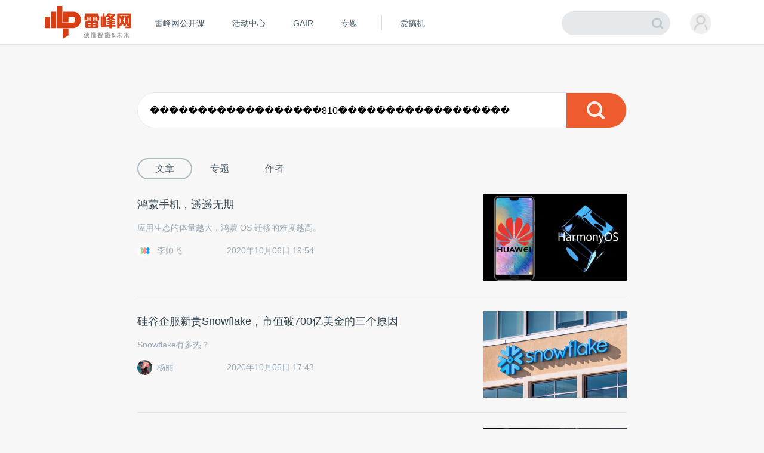

--- FILE ---
content_type: text/html; charset=UTF-8
request_url: https://www.leiphone.com/search?s=%EF%BF%BD%EF%BF%BD%EF%BF%BD%EF%BF%BD%EF%BF%BD%EF%BF%BD%EF%BF%BD%EF%BF%BD%EF%BF%BD%EF%BF%BD%EF%BF%BD%EF%BF%BD%EF%BF%BD%EF%BF%BD%EF%BF%BD%EF%BF%BD%EF%BF%BD%EF%BF%BD810%EF%BF%BD%EF%BF%BD%EF%BF%BD%EF%BF%BD%EF%BF%BD%EF%BF%BD%EF%BF%BD%EF%BF%BD%EF%BF%BD%EF%BF%BD%EF%BF%BD%EF%BF%BD%EF%BF%BD%EF%BF%BD%EF%BF%BD%EF%BF%BD%EF%BF%BD%EF%BF%BD&site=article&page=3
body_size: 13694
content:
<!DOCTYPE HTML>
<html>
<head>
	<meta charset="UTF-8"/>
	<title>������������������810������������������搜索结果 - 雷峰网 第3页</title>
    <meta itemprop="image" content="https://www.leiphone.com/resWeb/images/common/metaLogo.jpg" />
            <link rel="dns-prefetch" href="https://www.leiphone.com">
        <link rel="dns-prefetch" href="https://home.leiphone.com">
        <link rel="dns-prefetch" href="https://m.leiphone.com">
        <link rel="dns-prefetch" href="https://leiphone.com">
        <meta name="baidu-site-verification" content="qBnDqyynv4" />
    	<meta name="google-site-verification" content="4c2S0LRoSpcyGiNmASqakMSa7yVC9C8Jnu-IRNyq5oU" />
    <meta name="viewport" content="width=device-width,initial-scale=1.0,maximum-scale=1.0,user-scalable=1">
    <meta property="qc:admins" content="10002525706451007656375" />
    <link rel="alternate" media="only screen and(max-width: 640px)" href="https://m.leiphone.com" />
            	<meta name="keywords" content="������������������810������������������ ������������������810������������������相关资讯 ������������������810������������������最新信息" />
	<meta name="description" content="������������������810������������������搜索结果 - 雷峰网" />
    <meta name="sogou_site_verification" content="ilkqV8FehD"/>
    <meta name="renderer" content="webkit">
	    <link rel="stylesheet"  type="text/css" href="https://www.leiphone.com/resWeb/css/common/common.css?v=20201026" media="all" />
    <script type="text/javascript">
        window.mobilecheck = function() {

            // var ua=window.navigator.userAgent;
            // if(ua.indexOf('iPhone')>=0||ua.indexOf('iPod')>=0||ua.indexOf('ndroid')>=0){
            //     return true;
            // }

            var check = false;
            (function(a,b){if(/(android|bb\d+|meego).+mobile|avantgo|bada\/|blackberry|blazer|compal|elaine|fennec|hiptop|iemobile|ip(hone|od)|iris|kindle|lge |maemo|midp|mmp|mobile.+firefox|netfront|opera m(ob|in)i|palm( os)?|phone|p(ixi|re)\/|plucker|pocket|psp|series(4|6)0|symbian|treo|up\.(browser|link)|vodafone|wap|windows ce|xda|xiino/i.test(a)||/1207|6310|6590|3gso|4thp|50[1-6]i|770s|802s|a wa|abac|ac(er|oo|s\-)|ai(ko|rn)|al(av|ca|co)|amoi|an(ex|ny|yw)|aptu|ar(ch|go)|as(te|us)|attw|au(di|\-m|r |s )|avan|be(ck|ll|nq)|bi(lb|rd)|bl(ac|az)|br(e|v)w|bumb|bw\-(n|u)|c55\/|capi|ccwa|cdm\-|cell|chtm|cldc|cmd\-|co(mp|nd)|craw|da(it|ll|ng)|dbte|dc\-s|devi|dica|dmob|do(c|p)o|ds(12|\-d)|el(49|ai)|em(l2|ul)|er(ic|k0)|esl8|ez([4-7]0|os|wa|ze)|fetc|fly(\-|_)|g1 u|g560|gene|gf\-5|g\-mo|go(\.w|od)|gr(ad|un)|haie|hcit|hd\-(m|p|t)|hei\-|hi(pt|ta)|hp( i|ip)|hs\-c|ht(c(\-| |_|a|g|p|s|t)|tp)|hu(aw|tc)|i\-(20|go|ma)|i230|iac( |\-|\/)|ibro|idea|ig01|ikom|im1k|inno|ipaq|iris|ja(t|v)a|jbro|jemu|jigs|kddi|keji|kgt( |\/)|klon|kpt |kwc\-|kyo(c|k)|le(no|xi)|lg( g|\/(k|l|u)|50|54|\-[a-w])|libw|lynx|m1\-w|m3ga|m50\/|ma(te|ui|xo)|mc(01|21|ca)|m\-cr|me(rc|ri)|mi(o8|oa|ts)|mmef|mo(01|02|bi|de|do|t(\-| |o|v)|zz)|mt(50|p1|v )|mwbp|mywa|n10[0-2]|n20[2-3]|n30(0|2)|n50(0|2|5)|n7(0(0|1)|10)|ne((c|m)\-|on|tf|wf|wg|wt)|nok(6|i)|nzph|o2im|op(ti|wv)|oran|owg1|p800|pan(a|d|t)|pdxg|pg(13|\-([1-8]|c))|phil|pire|pl(ay|uc)|pn\-2|po(ck|rt|se)|prox|psio|pt\-g|qa\-a|qc(07|12|21|32|60|\-[2-7]|i\-)|qtek|r380|r600|raks|rim9|ro(ve|zo)|s55\/|sa(ge|ma|mm|ms|ny|va)|sc(01|h\-|oo|p\-)|sdk\/|se(c(\-|0|1)|47|mc|nd|ri)|sgh\-|shar|sie(\-|m)|sk\-0|sl(45|id)|sm(al|ar|b3|it|t5)|so(ft|ny)|sp(01|h\-|v\-|v )|sy(01|mb)|t2(18|50)|t6(00|10|18)|ta(gt|lk)|tcl\-|tdg\-|tel(i|m)|tim\-|t\-mo|to(pl|sh)|ts(70|m\-|m3|m5)|tx\-9|up(\.b|g1|si)|utst|v400|v750|veri|vi(rg|te)|vk(40|5[0-3]|\-v)|vm40|voda|vulc|vx(52|53|60|61|70|80|81|83|85|98)|w3c(\-| )|webc|whit|wi(g |nc|nw)|wmlb|wonu|x700|yas\-|your|zeto|zte\-/i.test(a.substr(0,4)))check = true})(navigator.userAgent||navigator.vendor||window.opera);
            return check;
        }
        var check = mobilecheck();
        if(check && (window.location.host == 'www.leiphone.com')){
            window.location.href="//m.leiphone.com" + window.location.pathname + window.location.search;
        }else if(!check && (window.location.host == 'm.leiphone.com')){
            window.location.href="//www.leiphone.com" + window.location.pathname + window.location.search;
        }

        var now = new Date();
        if(now.getFullYear() == 2022 && now.getMonth() == 11 && now.getDate() < 7){
            document.querySelector('html').style.webkitFilter = 'grayscale(1)'
        }
    </script>
    <!--
	<script type='text/javascript'>window.BWEUM||(BWEUM={});BWEUM.info = {"stand":true,"agentType":"browser","agent":"bi-collector.oneapm.com/static/js/bw-send-411.4.5.js","beaconUrl":"bi-collector.oneapm.com/beacon","licenseKey":"fqiyF~7R36YyFnEB","applicationID":2284957};</script><script type="text/javascript" src="//bi-collector.oneapm.com/static/js/bw-loader-411.4.5.js"></script>
	-->
    <script>
                    //百度统计开始
            var _hmt = _hmt || [];
            (function() {
                var hm = document.createElement("script");
                hm.src = "//hm.baidu.com/hm.js?0f7e8686c8fcc36f05ce11b84012d5ee";
                var s = document.getElementsByTagName("script")[0];
                s.parentNode.insertBefore(hm, s);
            })();
            //百度统计结束
        
        var SCRIPT_URL 	= "https://www.leiphone.com/";
		var BASE_URL 	= "https://www.leiphone.com/";
		var HOME_URL 	= "https://home.leiphone.com/";
		var IS_LOGIN 	= "1";
        var LEIPHONE_HOME_URL = USER_CENTER  = "https://home.leiphone.com/";
        var HAITAO_URL  = "https://haitao.leiphone.com";
        var TRYOUT_URL  = "https://tryout.igao7.com/";
        var PRODUCT_URL = "https://product.igao7.com/";
	</script>

	<!--[if IE]>
    <script>
       (function(){var e="abbr, article, aside, audio, canvas, datalist, details, dialog, eventsource, figure, footer, header, hgroup, mark, menu, meter, nav, output, progress, section, time, video".split(', ');var i=e.length;while(i--){document.createElement(e[i])}})()
    </script>
    <![endif]-->

    <!--<script src="/resWeb/js/libs/sea.js"></script>-->
    <script src="https://www.leiphone.com/resWeb/js/libs/jquery-sea.js"></script>
    <script src="https://www.leiphone.com/resCommon/js/yp_tipBoxes/tips.js"></script>
    <script>
        seajs.config({
            map:[
                ['.js','.js?20251010']
            ]
        });
        seajs.use('https://www.leiphone.com/resWeb/js/common/global',function(){
                    });
        document.domain = "leiphone.com";
         // 英鹏账号登录回调
        function yingpengIslogin_callback(){
            seajs.use('https://www.leiphone.com/resWeb/js/common/com_login',function(user) {
              user.init();
            });
        }
    </script>
    </head>
<body>
<!-- 顶栏广告位 -->

<div class="explorer" id="low-explorer">
    <div class="inner">
        <em class="warn ico"></em>
        <span>您正在使用IE低版浏览器，为了您的雷峰网账号安全和更好的产品体验，强烈建议使用更快更安全的浏览器</span>
        <span class="ico exp-ico1"></span>
        <span class="ico exp-ico2"></span>
        <span class="ico exp-ico3"></span>
        <span class="ico exp-ico4"></span>
        <span class="ico exp-ico5"></span>
    </div>
</div>
<!--[if lte IE 8]>
    <script>
       (function(){var e=['abbr', 'article', 'aside', 'audio', 'canvas', 'datalist', 'details', 'dialog', 'eventsource', 'figure', 'footer', 'header', 'hgroup', 'mark', 'menu', 'meter', 'nav', 'output', 'progress', 'section', 'time', 'video'];for(var i = e.length; i--;) document.createElement(e[i])})()

       //低版本浏览器
        document.getElementById("low-explorer").style.display = 'block';

    </script>
<![endif]-->



<!-- header start-->
<header class="yp-header">
    <div class="yp-header-top clr">
        <a class="yp-header-logo" href="https://www.leiphone.com">
            <img src="https://www.leiphone.com/resWeb/images/common/logo-v2.png?v1"  alt="雷峰网">
                        <span></span>
        </a>
        <!-- navi -->

        <div class="yp-header-menu">
            <ul>
                <!-- <li class="first">
                    <a href="https://www.leiphone.com" class="sub_a">首页</a>
                </li> -->
<!--                <li>-->
<!--                    <a href="--><!--?from=leiphonepc"  target="_blank" class="sub_a">AI研习社</a>-->
<!--                </li>-->
                <li>
                    <a href="https://www.leiphone.com/openCourse/list"  target="_blank" class="sub_a">雷峰网公开课</a>
                </li>
                <li>
                    <a href="https://www.leiphone.com/events"  class="sub_a">活动中心</a>
                </li>
                <li>
                    <a href="https://gair.leiphone.com?from=leifengwang2021" target="_blank" class="sub_a">GAIR</a>
                </li>
                <li>
                    <a href="https://www.leiphone.com/specials"  class="sub_a">专题</a>
                </li>
                <!-- <li>
                    <a href="https://www.leiphone.com/specialEdition/list"  target="_blank" class="sub_a">精选</a>
                </li> -->
                <li class="borleft aiB">
                <div class="line"></div>
                    <!-- <a href="https://mooc.yanxishe.com/?f=leiphone"  target="_blank" class="sub_a">AI慕课学院</a> -->
                </li>
                <li class="ej borleft ig">
                    <a href="http://www.igao7.com" target="_blank" class="sub_a">爱搞机</a>
                                    </li>
                <!-- <li  class="ej borleft ig">
                    <a href="https://haitao.leiphone.com" class="sub_a">极客购</a>
                </li> -->
            </ul>

        </div>
        <!-- 用户登录 -->
        <div class="yp-header-user-box">
            <div class="yp-header-user">
                <!-- <input type="hidden" id="is_login_tag_status" value="1"> -->
                <div class="user-main user-haslg">
                    <div class="avatar"><img width="36" height="36" src="https://www.leiphone.com/resWeb/home/images/member/noLogin.jpg" alt=""></div>
                </div>
                <div class="user-link">
                    <ul>
                    </ul>
                </div>
            </div>
        </div>
        <!-- 用户消息 -->
        <!-- <div class="yp-header-message">
            <a href="https://home.leiphone.com/notices" class="bell">
                 <i class="ico"></i>
                 <em class="count"></em>
            </a>
        </div> -->
        <div class="yp-header-search">
           <form method="GET" name="allSearchForm" action="https://www.leiphone.com/search" style="height: 100%;">
                <input type="hidden" name="site" value="">
                <input class="text" type="text" name="s" autocomplete="off" value="">
                <input class="submit" type="submit" value="">
                <input class="submit2" type="submit" value="">
            </form>
        </div>
        <a href="https://www.leiphone.com/search" class="miniSearch"></a>

    </div>
</header>
<!-- header end-->
<nav class="yp-secNav">
    <div class="wrapper">
        <ul>
        <li><a href="https://www.leiphone.com/category/industrynews"  class=" ">业界</a></li>
        <li>
            <a href="https://www.leiphone.com/category/ai"  class=" ">人工智能<em class="arrow"></em> </a>
            <div class="subNav">
                <i></i>
                <a href="https://www.leiphone.com/category/academic">学术</a>
                <a href="https://www.leiphone.com/category/yanxishe">开发者</a>
            </div>
        </li>
        <li>
            <a href="https://www.leiphone.com/category/transportation"  class=" ">智能驾驶</a>
            <!-- <div class="subNav">
                <i></i>
                <a href="https://www.leiphone.com/special/391/201901/5c32f0bca9173.html">新智驾TV</a>
            </div> -->
        </li>
        <li>
            <a href="https://www.leiphone.com/category/digitalindustry" class=" ">数智化<em class="arrow"></em> </a>
            <div class="subNav">
                <i></i>
                <a href="https://www.leiphone.com/category/redigital">零售数智化</a>
                <a href="https://www.leiphone.com/category/findigital">金融数智化</a>
                <a href="https://www.leiphone.com/category/mandigital">工业数智化</a>
                <a href="https://www.leiphone.com/category/medigital">医疗数智化</a>
                <a href="https://www.leiphone.com/category/citydigital">城市数智化</a>
            </div>
        </li>
        <li>
            <a href="https://www.leiphone.com/category/fintech"  class=" ">金融科技<em></em></a>
            <div class="subNav">
                <i></i>
                <a href="https://www.leiphone.com/category/BigTech">科技巨头</a>
                <a href="https://www.leiphone.com/category/bank">银行AI</a>
                <a href="https://www.leiphone.com/category/FinanceCloud">金融云</a>
                <a href="https://www.leiphone.com/category/DataSecurity">风控与安全</a>
            </div>
        </li>
<!--        <li><a href="--><?//= baseUrl()?><!--/category/aihealth"  class="--><!-- ">未来医疗</a></li>-->
        <li>
            <a href="https://www.leiphone.com/category/aihealth"  class=" ">医疗科技<em></em></a>
            <div class="subNav">
                <i></i>
                <a href="https://www.leiphone.com/category/healthai">医疗AI</a>
                <a href="https://www.leiphone.com/category/touzi">投融资</a>
                <a href="https://www.leiphone.com/category/qixie">医疗器械</a>
                <a href="https://www.leiphone.com/category/hulianwangyiliao">互联网医疗</a>
                <a href="https://www.leiphone.com/category/shengwuyiyao">生物医药</a>
                <a href="https://www.leiphone.com/category/jiankangxian">健康险</a>
            </div>
        </li>
        <li>
            <a href="https://www.leiphone.com/category/chips"  class=" ">芯片</a>
            <!-- <div class="subNav">
                <i></i>
                <a href="https://www.leiphone.com/category/materials">材料设备</a>
                <a href="https://www.leiphone.com/category/chipdesign">芯片设计</a>
                <a href="https://www.leiphone.com/category/manufacturing">晶圆代工</a>
                <a href="https://www.leiphone.com/category/packaging">封装测试</a>
            </div> -->
        </li>
        <li><a href="https://www.leiphone.com/category/gbsecurity"  class=" ">政企安全</a></li>
        <li>
            <a href="https://www.leiphone.com/category/smartcity"  class=" ">智慧城市<em></em></a>
            <div class="subNav">
                <i></i>
                <a href="https://www.leiphone.com/category/smartsecurity">智慧安防</a>
                <a href="https://www.leiphone.com/category/smarteducation">智慧教育</a>
                <a href="https://www.leiphone.com/category/smarttransportation">智慧交通</a>
                <a href="https://www.leiphone.com/category/smartcommunity">智慧社区</a>
                <a href="https://www.leiphone.com/category/smartretailing">智慧零售</a>
                <a href="https://www.leiphone.com/category/smartgovernment">智慧政务</a>
                <a href="https://www.leiphone.com/category/proptech">智慧地产</a>
            </div>
        </li>
        <li><a href="https://www.leiphone.com/category/industrycloud"  class=" ">行业云</a></li>
        <li>
            <a href="https://www.leiphone.com/category/IndustrialInternet"  class=" ">工业互联网<em class="arrow"></em> </a>
            <div class="subNav">
                <i></i>
                <a href="https://www.leiphone.com/category/gysoftware">工业软件</a>
                <a href="https://www.leiphone.com/category/gysafety">工业安全</a>
                <a href="https://www.leiphone.com/category/5ggy">5G工业互联网</a>
                <a href="https://www.leiphone.com/category/gypractice">工业转型实践</a>
            </div>
        </li>
        <li>
            <a href="https://www.leiphone.com/category/iot"  class=" ">AIoT<em class="arrow"></em> </a>
            <div class="subNav">
                <i></i>
                <a href="https://www.leiphone.com/category/5G">物联网</a>
                <a href="https://www.leiphone.com/category/arvr">智能硬件</a>
                <a href="https://www.leiphone.com/category/robot">机器人</a>
                <a href="https://www.leiphone.com/category/smarthome">智能家居</a>
            </div>
        </li>
        
        </ul>
    </div>
</nav>

<link rel="stylesheet" type="text/css" href="https://www.leiphone.com/resWeb/css/search/main.css" media="all" />
<!-- 雷峰网搜索结果页 -->
<div class="lphSerch-main clr">
	<div class="main">
		<form method="GET" name="searchActionFrom" action="https://www.leiphone.com/search" >
			<div class="search-box clr">
				<input type='text' name="s" value="������������������810������������������"/>
				<input type="hidden" name="site" value="article">
				<input type='submit' value="" />
			</div>
		</form>
		<div class="list">
                                        <div class="tabs_tit clr">
                    <a href="https://www.leiphone.com/search?s=������������������810������������������&site=article" class="cur">文章</a>
                    <a href="https://www.leiphone.com/search?s=������������������810������������������&site=special" >专题</a>
                    <a href="https://www.leiphone.com/search?s=������������������810������������������&site=author" >作者</a>
                </div>
                                    <!-- 文章列表 -->
                    <ul class="articleList">
                                                    <li>
                                <div class="txt">
                                    <a href="https://www.leiphone.com/category/industrynews/0mBqeYzPV8iVVapq.html" target="_blank" class="headTit">
                                        鸿蒙手机，遥遥无期                                    </a>
                                    <div class="des">
                                        应用生态的体量越大，鸿蒙 OS 迁移的难度越高。                                    </div>
                                    <div class="msg clr">
                                        <a href="https://www.leiphone.com/author/lishuaifei158" target="_blank" class="aut">
                                            <img src="https://www.leiphone.com/uploads/new/avatar/author_avatar/59b7548851d6c_100_100.jpg" alt=""/>李帅飞                                        </a>
                                        <div class="time">2020年10月06日 19:54</div>
                                        <div class="tags">
                                            <em></em>
                                            <a href="https://www.leiphone.com/tag/%E9%B8%BF%E8%92%99" title="鸿蒙"  target="_blank">鸿蒙</a><a href="https://www.leiphone.com/tag/Android" title="Android"  target="_blank">Android</a><a href="https://www.leiphone.com/tag/%E5%BA%94%E7%94%A8%E7%94%9F%E6%80%81" title="应用生态"  target="_blank">应用生态</a><a href="https://www.leiphone.com/tag/%E6%9C%BA%E5%9E%8B%E9%80%82%E9%85%8D" title="机型适配"  target="_blank">机型适配</a><a href="https://www.leiphone.com/tag/Mate40" title="Mate40"  target="_blank">Mate40</a>                                        </div>
                                    </div>
                                </div>
                                <div class="pic">
                                    <a href="https://www.leiphone.com/category/industrynews/0mBqeYzPV8iVVapq.html" target="_blank">
                                        <img src="https://static.leiphone.com/uploads/new/article/pic/202010/5f7c1a6b56eb8.png?imageMogr2/thumbnail/!480x290r/gravity/Center/crop/480x290/quality/90" width="240" height="145" />
                                    </a>
                                </div>
                            </li>
                                                    <li>
                                <div class="txt">
                                    <a href="https://www.leiphone.com/category/CorporateServices/vSiAyE0nMnMMOyac.html" target="_blank" class="headTit">
                                        硅谷企服新贵Snowflake，市值破700亿美金的三个原因                                    </a>
                                    <div class="des">
                                        Snowflake有多热？                                    </div>
                                    <div class="msg clr">
                                        <a href="https://www.leiphone.com/author/yangli718" target="_blank" class="aut">
                                            <img src="https://www.leiphone.com/uploads/new/avatar/author_avatar/5e7b76e30d1e5_100_100.jpg" alt=""/>杨丽                                        </a>
                                        <div class="time">2020年10月05日 17:43</div>
                                        <div class="tags">
                                            <em></em>
                                            <a href="https://www.leiphone.com/tag/Snowflake" title="Snowflake"  target="_blank">Snowflake</a><a href="https://www.leiphone.com/tag/%E5%B7%B4%E8%8F%B2%E7%89%B9" title="巴菲特"  target="_blank">巴菲特</a><a href="https://www.leiphone.com/tag/%E6%95%B0%E6%8D%AE%E4%BB%93%E5%BA%93" title="数据仓库"  target="_blank">数据仓库</a>                                        </div>
                                    </div>
                                </div>
                                <div class="pic">
                                    <a href="https://www.leiphone.com/category/CorporateServices/vSiAyE0nMnMMOyac.html" target="_blank">
                                        <img src="https://static.leiphone.com/uploads/new/article/pic/202010/5f7aea9a9891e.jpg?imageMogr2/thumbnail/!480x290r/gravity/Center/crop/480x290/quality/90" width="240" height="145" />
                                    </a>
                                </div>
                            </li>
                                                    <li>
                                <div class="txt">
                                    <a href="https://www.leiphone.com/category/industrynews/xgOxrtvNTSZw6Pqu.html" target="_blank" class="headTit">
                                        华为高通，相爱相杀                                    </a>
                                    <div class="des">
                                        中美关系带来的震荡中，它们都首当其冲。                                    </div>
                                    <div class="msg clr">
                                        <a href="https://www.leiphone.com/author/lishuaifei158" target="_blank" class="aut">
                                            <img src="https://www.leiphone.com/uploads/new/avatar/author_avatar/59b7548851d6c_100_100.jpg" alt=""/>李帅飞                                        </a>
                                        <div class="time">2020年09月30日 21:25</div>
                                        <div class="tags">
                                            <em></em>
                                            <a href="https://www.leiphone.com/tag/%E5%8D%8E%E4%B8%BA" title="华为"  target="_blank">华为</a><a href="https://www.leiphone.com/tag/%E6%B5%B7%E6%80%9D" title="海思"  target="_blank">海思</a><a href="https://www.leiphone.com/tag/%E9%BA%92%E9%BA%9F" title="麒麟"  target="_blank">麒麟</a><a href="https://www.leiphone.com/tag/%E9%AA%81%E9%BE%99" title="骁龙"  target="_blank">骁龙</a><a href="https://www.leiphone.com/tag/%E9%AB%98%E9%80%9A" title="高通"  target="_blank">高通</a>                                        </div>
                                    </div>
                                </div>
                                <div class="pic">
                                    <a href="https://www.leiphone.com/category/industrynews/xgOxrtvNTSZw6Pqu.html" target="_blank">
                                        <img src="https://static.leiphone.com/uploads/new/article/pic/202009/5f745a7a6c23f.jpg?imageMogr2/thumbnail/!480x290r/gravity/Center/crop/480x290/quality/90" width="240" height="145" />
                                    </a>
                                </div>
                            </li>
                                                    <li>
                                <div class="txt">
                                    <a href="https://www.leiphone.com/category/industrynews/Ksh9hjTIVKKfSN4g.html" target="_blank" class="headTit">
                                        华为海思 2020 生死劫：若非回光返照，则是涅槃重生                                    </a>
                                    <div class="des">
                                        这是一个巨大的历史冲突，华为和海思半导体都只是这一冲突中被迫走上历史舞台的替角。                                    </div>
                                    <div class="msg clr">
                                        <a href="https://www.leiphone.com/author/lishuaifei158" target="_blank" class="aut">
                                            <img src="https://www.leiphone.com/uploads/new/avatar/author_avatar/59b7548851d6c_100_100.jpg" alt=""/>李帅飞                                        </a>
                                        <div class="time">2020年09月07日 22:06</div>
                                        <div class="tags">
                                            <em></em>
                                            <a href="https://www.leiphone.com/tag/%E6%B5%B7%E6%80%9D" title="海思"  target="_blank">海思</a><a href="https://www.leiphone.com/tag/%E5%8D%8E%E4%B8%BA" title="华为"  target="_blank">华为</a><a href="https://www.leiphone.com/tag/%E7%BE%8E%E5%9B%BD" title="美国"  target="_blank">美国</a><a href="https://www.leiphone.com/tag/%E9%BA%92%E9%BA%9F+SoC" title="麒麟 SoC"  target="_blank">麒麟 SoC</a><a href="https://www.leiphone.com/tag/%E4%BD%99%E6%89%BF%E4%B8%9C" title="余承东"  target="_blank">余承东</a>                                        </div>
                                    </div>
                                </div>
                                <div class="pic">
                                    <a href="https://www.leiphone.com/category/industrynews/Ksh9hjTIVKKfSN4g.html" target="_blank">
                                        <img src="https://static.leiphone.com/uploads/new/article/pic/202009/5f5601a03c8c5.png?imageMogr2/thumbnail/!480x290r/gravity/Center/crop/480x290/quality/90" width="240" height="145" />
                                    </a>
                                </div>
                            </li>
                                                    <li>
                                <div class="txt">
                                    <a href="https://www.leiphone.com/category/industrynews/Kb776m7ipOObor57.html" target="_blank" class="headTit">
                                        杀死腾讯微博的，不是新浪，而是微信                                    </a>
                                    <div class="des">
                                        马化腾：腾讯微博是一个为了防守而生的产品。                                    </div>
                                    <div class="msg clr">
                                        <a href="https://www.leiphone.com/author/lishuaifei158" target="_blank" class="aut">
                                            <img src="https://www.leiphone.com/uploads/new/avatar/author_avatar/59b7548851d6c_100_100.jpg" alt=""/>李帅飞                                        </a>
                                        <div class="time">2020年09月06日 19:23</div>
                                        <div class="tags">
                                            <em></em>
                                            <a href="https://www.leiphone.com/tag/%E8%85%BE%E8%AE%AF%E5%BE%AE%E5%8D%9A" title="腾讯微博"  target="_blank">腾讯微博</a><a href="https://www.leiphone.com/tag/%E5%BE%AE%E4%BF%A1" title="微信"  target="_blank">微信</a><a href="https://www.leiphone.com/tag/%E9%A9%AC%E5%8C%96%E8%85%BE" title="马化腾"  target="_blank">马化腾</a><a href="https://www.leiphone.com/tag/%E5%BC%A0%E5%B0%8F%E9%BE%99" title="张小龙"  target="_blank">张小龙</a>                                        </div>
                                    </div>
                                </div>
                                <div class="pic">
                                    <a href="https://www.leiphone.com/category/industrynews/Kb776m7ipOObor57.html" target="_blank">
                                        <img src="https://static.leiphone.com/uploads/new/article/pic/202009/5f5477517fa72.png?imageMogr2/thumbnail/!480x290r/gravity/Center/crop/480x290/quality/90" width="240" height="145" />
                                    </a>
                                </div>
                            </li>
                                                    <li>
                                <div class="txt">
                                    <a href="https://www.leiphone.com/category/industrynews/7pCxFmXCZq07kbnO.html" target="_blank" class="headTit">
                                        华为公开表态海思不解散；收购TikTok谈判或陷僵局；麒麟9000芯片最快或于下周亮相 | 雷锋早报                                    </a>
                                    <div class="des">
                                        早报来了~                                    </div>
                                    <div class="msg clr">
                                        <a href="https://www.leiphone.com/author/yangli718" target="_blank" class="aut">
                                            <img src="https://www.leiphone.com/uploads/new/avatar/author_avatar/5e7b76e30d1e5_100_100.jpg" alt=""/>杨丽                                        </a>
                                        <div class="time">2020年09月04日 08:58</div>
                                        <div class="tags">
                                            <em></em>
                                            <a href="https://www.leiphone.com/tag/%E5%8D%8E%E4%B8%BA" title="华为"  target="_blank">华为</a><a href="https://www.leiphone.com/tag/TikTok" title="TikTok"  target="_blank">TikTok</a><a href="https://www.leiphone.com/tag/%E8%8B%B1%E7%89%B9%E5%B0%94" title="英特尔"  target="_blank">英特尔</a>                                        </div>
                                    </div>
                                </div>
                                <div class="pic">
                                    <a href="https://www.leiphone.com/category/industrynews/7pCxFmXCZq07kbnO.html" target="_blank">
                                        <img src="https://static.leiphone.com/uploads/new/article/pic/202009/5f51867a91bf8.png?imageMogr2/thumbnail/!480x290r/gravity/Center/crop/480x290/quality/90" width="240" height="145" />
                                    </a>
                                </div>
                            </li>
                                                    <li>
                                <div class="txt">
                                    <a href="https://www.leiphone.com/category/transportation/zAr1FNeXPPe6MPTW.html" target="_blank" class="headTit">
                                        小鹏汽车正式走向纽交所，中国新造车三巨头集结美股                                    </a>
                                    <div class="des">
                                        最快8月27日，新造车势力三兄弟：蔚来、理想、小鹏将在美股市场完成会师。                                    </div>
                                    <div class="msg clr">
                                        <a href="https://www.leiphone.com/author/lian706" target="_blank" class="aut">
                                            <img src="https://www.leiphone.com/uploads/new/avatar/author_avatar/10_100_100.jpg" alt=""/>李安琪                                        </a>
                                        <div class="time">2020年08月22日 21:14</div>
                                        <div class="tags">
                                            <em></em>
                                            <a href="https://www.leiphone.com/tag/%E5%B0%8F%E9%B9%8F%E6%B1%BD%E8%BD%A6" title="小鹏汽车"  target="_blank">小鹏汽车</a>                                        </div>
                                    </div>
                                </div>
                                <div class="pic">
                                    <a href="https://www.leiphone.com/category/transportation/zAr1FNeXPPe6MPTW.html" target="_blank">
                                        <img src="https://static.leiphone.com/uploads/new/article/pic/202008/5f40edf6bd698.jpg?imageMogr2/thumbnail/!480x290r/gravity/Center/crop/480x290/quality/90" width="240" height="145" />
                                    </a>
                                </div>
                            </li>
                                                    <li>
                                <div class="txt">
                                    <a href="https://www.leiphone.com/category/yanxishe/1apeEjJ7ssD3rweY.html" target="_blank" class="headTit">
                                        深度学习基础：张量运算                                    </a>
                                    <div class="des">
                                        浅谈Pytorch，以及使用Pytorch的核心矩阵操作。                                    </div>
                                    <div class="msg clr">
                                        <a href="https://www.leiphone.com/author/leifengzimuzu2326" target="_blank" class="aut">
                                            <img src="https://www.leiphone.com/uploads/new/avatar/author_avatar/5fca1109a92b9_100_100.jpg" alt=""/>AI研习社-译站                                        </a>
                                        <div class="time">2020年08月20日 15:00</div>
                                        <div class="tags">
                                            <em></em>
                                            <a href="https://www.leiphone.com/tag/%E6%B7%B1%E5%BA%A6%E5%AD%A6%E4%B9%A0" title="深度学习"  target="_blank">深度学习</a>                                        </div>
                                    </div>
                                </div>
                                <div class="pic">
                                    <a href="https://www.leiphone.com/category/yanxishe/1apeEjJ7ssD3rweY.html" target="_blank">
                                        <img src="https://static.leiphone.com/uploads/new/article/pic/202008/5f3e1f63bd2dc.png?imageMogr2/thumbnail/!480x290r/gravity/Center/crop/480x290/quality/90" width="240" height="145" />
                                    </a>
                                </div>
                            </li>
                                                    <li>
                                <div class="txt">
                                    <a href="https://www.leiphone.com/category/DataSecurity /5eI4LvvKPTpPVRSq.html" target="_blank" class="headTit">
                                        HKSAIR副理事长郑松岩：香港银行业如何筑起网络安全堡垒？                                    </a>
                                    <div class="des">
                                        「保姆级」的银行网络安全与用户个人隐私保护指南。                                    </div>
                                    <div class="msg clr">
                                        <a href="https://www.leiphone.com/author/zhoulei342" target="_blank" class="aut">
                                            <img src="https://www.leiphone.com/uploads/new/avatar/author_avatar/5d9d3a82c9df3_100_100.jpg" alt=""/>周蕾                                        </a>
                                        <div class="time">2020年06月23日 18:01</div>
                                        <div class="tags">
                                            <em></em>
                                            <a href="https://www.leiphone.com/tag/%E4%B8%AD%E5%9B%BD%E9%93%B6%E8%A1%8C" title="中国银行"  target="_blank">中国银行</a><a href="https://www.leiphone.com/tag/%E9%A6%99%E6%B8%AF" title="香港"  target="_blank">香港</a><a href="https://www.leiphone.com/tag/%E9%87%91%E8%9E%8D" title="金融"  target="_blank">金融</a><a href="https://www.leiphone.com/tag/%E9%93%B6%E8%A1%8C" title="银行"  target="_blank">银行</a><a href="https://www.leiphone.com/tag/%E7%BD%91%E7%BB%9C%E5%AE%89%E5%85%A8" title="网络安全"  target="_blank">网络安全</a><a href="https://www.leiphone.com/tag/%E4%B8%AA%E4%BA%BA%E9%9A%90%E7%A7%81" title="个人隐私"  target="_blank">个人隐私</a><a href="https://www.leiphone.com/tag/%E4%BF%9D%E6%8A%A4" title="保护"  target="_blank">保护</a><a href="https://www.leiphone.com/tag/%E4%BF%A1%E6%81%AF" title="信息"  target="_blank">信息</a><a href="https://www.leiphone.com/tag/%E7%A7%81%E9%9A%90%E6%9D%A1%E4%BE%8B" title="私隐条例"  target="_blank">私隐条例</a><a href="https://www.leiphone.com/tag/%E9%87%91%E7%AE%A1%E5%B1%80" title="金管局"  target="_blank">金管局</a>                                        </div>
                                    </div>
                                </div>
                                <div class="pic">
                                    <a href="https://www.leiphone.com/category/DataSecurity /5eI4LvvKPTpPVRSq.html" target="_blank">
                                        <img src="https://static.leiphone.com/uploads/new/article/pic/202006/5ef1b7f1c15ff.jpg?imageMogr2/thumbnail/!480x290r/gravity/Center/crop/480x290/quality/90" width="240" height="145" />
                                    </a>
                                </div>
                            </li>
                                                    <li>
                                <div class="txt">
                                    <a href="https://www.leiphone.com/category/5G/mVqZT9mtZMymlTVA.html" target="_blank" class="headTit">
                                        Wi-Fi速度赛有线！Wi-Fi 6E路由器连接速率高达10.8Gbps                                    </a>
                                    <div class="des">
                                        为什么Wi-Fi 6还没用上，Wi-Fi 6E就来了？它和Wi-Fi 6有何差别？                                    </div>
                                    <div class="msg clr">
                                        <a href="https://www.leiphone.com/author/baoyonggang749" target="_blank" class="aut">
                                            <img src="https://www.leiphone.com/uploads/new/avatar/author_avatar/6189e1040bf6f_100_100.jpg" alt=""/>包永刚                                        </a>
                                        <div class="time">2020年05月30日 10:53</div>
                                        <div class="tags">
                                            <em></em>
                                            <a href="https://www.leiphone.com/tag/%E9%AB%98%E9%80%9Awifi6%E8%B7%AF%E7%94%B1%E5%99%A8" title="高通wifi6路由器"  target="_blank">高通wifi6路由器</a><a href="https://www.leiphone.com/tag/wifi6e%E5%92%8Cwifi6" title="wifi6e和wifi6"  target="_blank">wifi6e和wifi6</a>                                        </div>
                                    </div>
                                </div>
                                <div class="pic">
                                    <a href="https://www.leiphone.com/category/5G/mVqZT9mtZMymlTVA.html" target="_blank">
                                        <img src="https://static.leiphone.com/uploads/new/article/pic/202005/5ed1ca6dc5ddd.png?imageMogr2/thumbnail/!480x290r/gravity/Center/crop/480x290/quality/90" width="240" height="145" />
                                    </a>
                                </div>
                            </li>
                                                    <li>
                                <div class="txt">
                                    <a href="https://www.leiphone.com/category/chips/jjQjKLK5uGMUvha7.html" target="_blank" class="headTit">
                                        旗舰级CPU架构、5G和AI，谁能成就天玑820成为同级最强5G SoC？                                    </a>
                                    <div class="des">
                                        MediaTek发布了中高端5G SoC天玑820，相比年初发布的天玑800进行了三大提升，号称同级最强5G性能。                                    </div>
                                    <div class="msg clr">
                                        <a href="https://www.leiphone.com/author/baoyonggang749" target="_blank" class="aut">
                                            <img src="https://www.leiphone.com/uploads/new/avatar/author_avatar/6189e1040bf6f_100_100.jpg" alt=""/>包永刚                                        </a>
                                        <div class="time">2020年05月19日 20:59</div>
                                        <div class="tags">
                                            <em></em>
                                            <a href="https://www.leiphone.com/tag/%E8%81%94%E5%8F%91%E7%A7%91%E5%A4%A9%E7%8E%91820" title="联发科天玑820"  target="_blank">联发科天玑820</a><a href="https://www.leiphone.com/tag/redmi+10x" title="redmi 10x"  target="_blank">redmi 10x</a><a href="https://www.leiphone.com/tag/%E8%81%94%E5%8F%91%E7%A7%915g%E5%A4%84%E7%90%86%E5%99%A8" title="联发科5g处理器"  target="_blank">联发科5g处理器</a>                                        </div>
                                    </div>
                                </div>
                                <div class="pic">
                                    <a href="https://www.leiphone.com/category/chips/jjQjKLK5uGMUvha7.html" target="_blank">
                                        <img src="https://static.leiphone.com/uploads/new/article/pic/202005/5ec3b6f02e080.jpg?imageMogr2/thumbnail/!480x290r/gravity/Center/crop/480x290/quality/90" width="240" height="145" />
                                    </a>
                                </div>
                            </li>
                                                    <li>
                                <div class="txt">
                                    <a href="https://www.leiphone.com/category/academic/OodqhjuqGXvsCusZ.html" target="_blank" class="headTit">
                                        【直播】 ICDE 2020 | 华东师范大学×滴滴：利用轨迹数据自动校准道路交叉口拓扑信息                                    </a>
                                    <div class="des">
                                        滴滴和华东师范大学数据学院创新性地提出了一种交叉路口三阶段校准算法框架-CITT。CITT首先将道路交叉口检测问题扩展为道路交叉口影响区的拓扑校准问题。                                    </div>
                                    <div class="msg clr">
                                        <a href="https://www.leiphone.com/author/%E9%A1%B5%E9%9D%A2%E6%8A%95%E7%A8%BF%E4%BA%BA" target="_blank" class="aut">
                                            <img src="https://www.leiphone.com/uploads/new/avatar/author_avatar/53faad00cd606.jpg" alt=""/>知情人士                                        </a>
                                        <div class="time">2020年04月27日 18:00</div>
                                        <div class="tags">
                                            <em></em>
                                            <a href="https://www.leiphone.com/tag/ICDE+2020" title="ICDE 2020"  target="_blank">ICDE 2020</a><a href="https://www.leiphone.com/tag/%E5%8D%8E%E4%B8%9C%E5%B8%88%E8%8C%83%E5%A4%A7%E5%AD%A6" title="华东师范大学"  target="_blank">华东师范大学</a><a href="https://www.leiphone.com/tag/%E6%BB%B4%E6%BB%B4" title="滴滴"  target="_blank">滴滴</a><a href="https://www.leiphone.com/tag/%E4%BA%A4%E5%8F%89%E5%8F%A3%E6%8B%93%E6%89%91%E6%A0%A1%E5%87%86" title="交叉口拓扑校准"  target="_blank">交叉口拓扑校准</a>                                        </div>
                                    </div>
                                </div>
                                <div class="pic">
                                    <a href="https://www.leiphone.com/category/academic/OodqhjuqGXvsCusZ.html" target="_blank">
                                        <img src="https://static.leiphone.com/uploads/new/article/pic/202004/5ea6ad1ccc19b.jpg?imageMogr2/thumbnail/!480x290r/gravity/Center/crop/480x290/quality/90" width="240" height="145" />
                                    </a>
                                </div>
                            </li>
                                                    <li>
                                <div class="txt">
                                    <a href="https://www.leiphone.com/category/industrynews/h3UD8PnNk84se0G7.html" target="_blank" class="headTit">
                                        天猫总裁蒋凡致歉，阿里将展开调查；谷歌官宣与三星合作芯片；传 5 月将发布 AirPods 和 MacBook Pro | 雷锋早报                                    </a>
                                    <div class="des">
                                        早报来啦！                                    </div>
                                    <div class="msg clr">
                                        <a href="https://www.leiphone.com/author/xiaoman470" target="_blank" class="aut">
                                            <img src="https://www.leiphone.com/uploads/new/avatar/author_avatar/5d439b2c29303_100_100.png" alt=""/>肖漫                                        </a>
                                        <div class="time">2020年04月20日 07:32</div>
                                        <div class="tags">
                                            <em></em>
                                            <a href="https://www.leiphone.com/tag/%E6%97%A9%E6%8A%A5" title="早报"  target="_blank">早报</a><a href="https://www.leiphone.com/tag/%E8%8B%B9%E6%9E%9C" title="苹果"  target="_blank">苹果</a><a href="https://www.leiphone.com/tag/Google" title="Google"  target="_blank">Google</a>                                        </div>
                                    </div>
                                </div>
                                <div class="pic">
                                    <a href="https://www.leiphone.com/category/industrynews/h3UD8PnNk84se0G7.html" target="_blank">
                                        <img src="https://static.leiphone.com/uploads/new/article/pic/202004/5e9cdd30e30da.png?imageMogr2/thumbnail/!480x290r/gravity/Center/crop/480x290/quality/90" width="240" height="145" />
                                    </a>
                                </div>
                            </li>
                                                    <li>
                                <div class="txt">
                                    <a href="https://www.leiphone.com/category/chips/wvvXHyFSmG5x9VHf.html" target="_blank" class="headTit">
                                        华为发布第二款5G处理器麒麟820，荣耀30S首发                                    </a>
                                    <div class="des">
                                        华为荣耀总裁赵明今日发布了荣耀的首款5G手机荣耀30S，搭载的正是华为继麒麟990 5G之后的第二款5G SoC 麒麟820。                                    </div>
                                    <div class="msg clr">
                                        <a href="https://www.leiphone.com/author/baoyonggang749" target="_blank" class="aut">
                                            <img src="https://www.leiphone.com/uploads/new/avatar/author_avatar/6189e1040bf6f_100_100.jpg" alt=""/>包永刚                                        </a>
                                        <div class="time">2020年03月30日 20:28</div>
                                        <div class="tags">
                                            <em></em>
                                            <a href="https://www.leiphone.com/tag/%E8%8D%A3%E8%80%8030s" title="荣耀30s"  target="_blank">荣耀30s</a><a href="https://www.leiphone.com/tag/%E9%BA%92%E9%BA%9F820" title="麒麟820"  target="_blank">麒麟820</a><a href="https://www.leiphone.com/tag/%E5%8D%8E%E4%B8%BA5g+soc" title="华为5g soc"  target="_blank">华为5g soc</a>                                        </div>
                                    </div>
                                </div>
                                <div class="pic">
                                    <a href="https://www.leiphone.com/category/chips/wvvXHyFSmG5x9VHf.html" target="_blank">
                                        <img src="https://static.leiphone.com/uploads/new/article/pic/202003/5e81e5d7c27dc.png?imageMogr2/thumbnail/!480x290r/gravity/Center/crop/480x290/quality/90" width="240" height="145" />
                                    </a>
                                </div>
                            </li>
                                                    <li>
                                <div class="txt">
                                    <a href="https://www.leiphone.com/category/academic/YOJTQS1ZcuilmgNL.html" target="_blank" class="headTit">
                                        如何用深度学习分辨新冠肺炎与流行感冒？五项研究，从初期筛查到重症病危预测                                    </a>
                                    <div class="des">
                                        在这场没有硝烟的战场，看不见的战火的杀伤力远比赤身肉搏打仗更让人印象深刻                                    </div>
                                    <div class="msg clr">
                                        <a href="https://www.leiphone.com/author/jiangbaoshang330" target="_blank" class="aut">
                                            <img src="https://www.leiphone.com/uploads/new/avatar/author_avatar/13_100_100.jpg" alt=""/>蒋宝尚                                        </a>
                                        <div class="time">2020年03月16日 15:56</div>
                                        <div class="tags">
                                            <em></em>
                                            <a href="https://www.leiphone.com/tag/%E6%B7%B1%E5%BA%A6%E5%AD%A6%E4%B9%A0" title="深度学习"  target="_blank">深度学习</a><a href="https://www.leiphone.com/tag/AI" title="AI"  target="_blank">AI</a><a href="https://www.leiphone.com/tag/%E6%96%B0%E5%86%A0%E8%82%BA%E7%82%8E" title="新冠肺炎"  target="_blank">新冠肺炎</a>                                        </div>
                                    </div>
                                </div>
                                <div class="pic">
                                    <a href="https://www.leiphone.com/category/academic/YOJTQS1ZcuilmgNL.html" target="_blank">
                                        <img src="https://static.leiphone.com/uploads/new/article/pic/202003/5e6f313d62534.jpg?imageMogr2/thumbnail/!480x290r/gravity/Center/crop/480x290/quality/90" width="240" height="145" />
                                    </a>
                                </div>
                            </li>
                                                    <li>
                                <div class="txt">
                                    <a href="https://www.leiphone.com/category/chips/Qe1jWkpYFEWv1grG.html" target="_blank" class="headTit">
                                        性能全面超越海思NNIE！云天励飞首款5AIoT芯片还有更大的目标                                    </a>
                                    <div class="des">
                                        云天励飞并不是想证明其AI芯片业界最强，更关键的是Deepeye1000是云天励飞芯片即服务的一个重要节点。                                    </div>
                                    <div class="msg clr">
                                        <a href="https://www.leiphone.com/author/baoyonggang749" target="_blank" class="aut">
                                            <img src="https://www.leiphone.com/uploads/new/avatar/author_avatar/6189e1040bf6f_100_100.jpg" alt=""/>包永刚                                        </a>
                                        <div class="time">2019年11月14日 14:48</div>
                                        <div class="tags">
                                            <em></em>
                                            <a href="https://www.leiphone.com/tag/%E4%BA%91%E5%A4%A9%E5%8A%B1%E9%A3%9E+%E9%99%88%E5%AE%81" title="云天励飞 陈宁"  target="_blank">云天励飞 陈宁</a><a href="https://www.leiphone.com/tag/%E5%8F%AF%E9%87%8D%E6%9E%84%E8%8A%AF%E7%89%87" title="可重构芯片"  target="_blank">可重构芯片</a><a href="https://www.leiphone.com/tag/deepeye1000" title="deepeye1000"  target="_blank">deepeye1000</a>                                        </div>
                                    </div>
                                </div>
                                <div class="pic">
                                    <a href="https://www.leiphone.com/category/chips/Qe1jWkpYFEWv1grG.html" target="_blank">
                                        <img src="https://static.leiphone.com/uploads/new/article/pic/201911/5dccf8247922e.png?imageMogr2/thumbnail/!480x290r/gravity/Center/crop/480x290/quality/90" width="240" height="145" />
                                    </a>
                                </div>
                            </li>
                                            </ul>
                                                    


		</div>
		<!-- 分页 -->
		<div class="lph-page"><a class="prev" href="https://www.leiphone.com/search?s=%EF%BF%BD%EF%BF%BD%EF%BF%BD%EF%BF%BD%EF%BF%BD%EF%BF%BD%EF%BF%BD%EF%BF%BD%EF%BF%BD%EF%BF%BD%EF%BF%BD%EF%BF%BD%EF%BF%BD%EF%BF%BD%EF%BF%BD%EF%BF%BD%EF%BF%BD%EF%BF%BD810%EF%BF%BD%EF%BF%BD%EF%BF%BD%EF%BF%BD%EF%BF%BD%EF%BF%BD%EF%BF%BD%EF%BF%BD%EF%BF%BD%EF%BF%BD%EF%BF%BD%EF%BF%BD%EF%BF%BD%EF%BF%BD%EF%BF%BD%EF%BF%BD%EF%BF%BD%EF%BF%BD&site=article&page=2"><em></em></a><a class="next" href="https://www.leiphone.com/search?s=%EF%BF%BD%EF%BF%BD%EF%BF%BD%EF%BF%BD%EF%BF%BD%EF%BF%BD%EF%BF%BD%EF%BF%BD%EF%BF%BD%EF%BF%BD%EF%BF%BD%EF%BF%BD%EF%BF%BD%EF%BF%BD%EF%BF%BD%EF%BF%BD%EF%BF%BD%EF%BF%BD810%EF%BF%BD%EF%BF%BD%EF%BF%BD%EF%BF%BD%EF%BF%BD%EF%BF%BD%EF%BF%BD%EF%BF%BD%EF%BF%BD%EF%BF%BD%EF%BF%BD%EF%BF%BD%EF%BF%BD%EF%BF%BD%EF%BF%BD%EF%BF%BD%EF%BF%BD%EF%BF%BD&site=article&page=4"><em></em></a><div class="pages"><a href="https://www.leiphone.com/search?s=%EF%BF%BD%EF%BF%BD%EF%BF%BD%EF%BF%BD%EF%BF%BD%EF%BF%BD%EF%BF%BD%EF%BF%BD%EF%BF%BD%EF%BF%BD%EF%BF%BD%EF%BF%BD%EF%BF%BD%EF%BF%BD%EF%BF%BD%EF%BF%BD%EF%BF%BD%EF%BF%BD810%EF%BF%BD%EF%BF%BD%EF%BF%BD%EF%BF%BD%EF%BF%BD%EF%BF%BD%EF%BF%BD%EF%BF%BD%EF%BF%BD%EF%BF%BD%EF%BF%BD%EF%BF%BD%EF%BF%BD%EF%BF%BD%EF%BF%BD%EF%BF%BD%EF%BF%BD%EF%BF%BD&site=article&page=1">1</a><a href="https://www.leiphone.com/search?s=%EF%BF%BD%EF%BF%BD%EF%BF%BD%EF%BF%BD%EF%BF%BD%EF%BF%BD%EF%BF%BD%EF%BF%BD%EF%BF%BD%EF%BF%BD%EF%BF%BD%EF%BF%BD%EF%BF%BD%EF%BF%BD%EF%BF%BD%EF%BF%BD%EF%BF%BD%EF%BF%BD810%EF%BF%BD%EF%BF%BD%EF%BF%BD%EF%BF%BD%EF%BF%BD%EF%BF%BD%EF%BF%BD%EF%BF%BD%EF%BF%BD%EF%BF%BD%EF%BF%BD%EF%BF%BD%EF%BF%BD%EF%BF%BD%EF%BF%BD%EF%BF%BD%EF%BF%BD%EF%BF%BD&site=article&page=2">2</a><span class="cur">3</span><a href="https://www.leiphone.com/search?s=%EF%BF%BD%EF%BF%BD%EF%BF%BD%EF%BF%BD%EF%BF%BD%EF%BF%BD%EF%BF%BD%EF%BF%BD%EF%BF%BD%EF%BF%BD%EF%BF%BD%EF%BF%BD%EF%BF%BD%EF%BF%BD%EF%BF%BD%EF%BF%BD%EF%BF%BD%EF%BF%BD810%EF%BF%BD%EF%BF%BD%EF%BF%BD%EF%BF%BD%EF%BF%BD%EF%BF%BD%EF%BF%BD%EF%BF%BD%EF%BF%BD%EF%BF%BD%EF%BF%BD%EF%BF%BD%EF%BF%BD%EF%BF%BD%EF%BF%BD%EF%BF%BD%EF%BF%BD%EF%BF%BD&site=article&page=4">4</a><a href="https://www.leiphone.com/search?s=%EF%BF%BD%EF%BF%BD%EF%BF%BD%EF%BF%BD%EF%BF%BD%EF%BF%BD%EF%BF%BD%EF%BF%BD%EF%BF%BD%EF%BF%BD%EF%BF%BD%EF%BF%BD%EF%BF%BD%EF%BF%BD%EF%BF%BD%EF%BF%BD%EF%BF%BD%EF%BF%BD810%EF%BF%BD%EF%BF%BD%EF%BF%BD%EF%BF%BD%EF%BF%BD%EF%BF%BD%EF%BF%BD%EF%BF%BD%EF%BF%BD%EF%BF%BD%EF%BF%BD%EF%BF%BD%EF%BF%BD%EF%BF%BD%EF%BF%BD%EF%BF%BD%EF%BF%BD%EF%BF%BD&site=article&page=5">5</a><span>...</span><a href="https://www.leiphone.com/search?s=%EF%BF%BD%EF%BF%BD%EF%BF%BD%EF%BF%BD%EF%BF%BD%EF%BF%BD%EF%BF%BD%EF%BF%BD%EF%BF%BD%EF%BF%BD%EF%BF%BD%EF%BF%BD%EF%BF%BD%EF%BF%BD%EF%BF%BD%EF%BF%BD%EF%BF%BD%EF%BF%BD810%EF%BF%BD%EF%BF%BD%EF%BF%BD%EF%BF%BD%EF%BF%BD%EF%BF%BD%EF%BF%BD%EF%BF%BD%EF%BF%BD%EF%BF%BD%EF%BF%BD%EF%BF%BD%EF%BF%BD%EF%BF%BD%EF%BF%BD%EF%BF%BD%EF%BF%BD%EF%BF%BD&site=article&page=44">44</a></div></div>	</div>
</div>

<footer class='yp-footer'>
    <!-- 友情链接，热门关键字 -->
    <div class="yp-footer-link">
        <div class="wrapper">
            <div class="tab_tit clr">
                <!--                <a href="javascript:;">热门关键字</a>-->
            </div>
            <div class="tab_con">
                <ul>
                                        
                                        <li class="cur">
                                        
                        <!--
                                                                                                                                                        -->
                        <!--
                        <a href="" target="_blank">更多</a>
                    </li>-->
                    
                </ul>
            </div>
        </div>
    </div>
    <div class="yp-footer-msg">
        <div class="wrapper clr">
            <!-- links -->
            <div class="links">
                <a rel="nofollow" href="https://www.leiphone.com/us/contact">联系我们</a>
                <a rel="nofollow" href="https://www.leiphone.com/us/index">关于我们</a>
                                <a rel="nofollow" href="https://www.leiphone.com/us/feedback">意见反馈</a>
                <!-- <a rel="nofollow" href="https://www.leiphone.com/contribute/index">投稿</a> -->
            </div>
            <!-- <a href="javascript:;" class="contribute"><em></em>申请专栏作者</a> -->
            <!-- 下载app -->
            <div class="downLoad-app">
                <div class="qrcode">
                    <!-- /site/download -->
                    <img src="/resWeb/images/common/downCode.jpg" width="96" height="96" alt="" />
                </div>
                <div class="txt">
                    <p>下载雷峰网客户端</p>
                    <a rel="nofollow" href="https://itunes.apple.com/cn/app/lei-feng-wang-yi-dong-hu-lian/id579529120?mt=8" target="_blank" class='iPhone'><em></em>iPhone</a>
                    <a rel="nofollow" href="https://android.myapp.com/myapp/detail.htm?apkName=com.leiphone.app" target="_blank" class='Android'><em></em>Android</a>
                </div>
            </div>
            <!-- 关注-->
            <div class="contact">
                <a rel="nofollow" href="mailto:web@leiphone.com " class='eml sub_a'><em></em></a>
                <a rel="nofollow" href="https://www.weibo.com/p/1006062118746300" target="_blank" class='sina sub_a'><em></em></a>
            </div>
        </div>
    </div>
    <!-- copyRight -->
    <div class="yp-copyright">
        <div class="wrapper">
            <p>Copyright © 2011-2026 雷峰网 深圳英鹏信息技术股份有限公司 版权所有 <a target="_blank" style="color:#9baab6;" href="https://beian.miit.gov.cn/">粤ICP备11095991号</a>
                &nbsp;&nbsp;
                <a href="http://szcert.ebs.org.cn/0ee69ac3-f114-4bd9-9ea1-a5a04f7cd44b" rel="nofollow" target="_blank"><img src="https://www.leiphone.com/resWeb/images/common/govIcon.gif" width="29" height="40"></a>
                &nbsp;办公电话 0755-26581864
                                <a rel="nofollow" href="http://www.qiniu.com/" target="_blank" rel="nofollow" style="float:right">
                    <img src="https://www.leiphone.com/resWeb/images/common/hzs4.png?0811">
                </a>
            </p>
        </div>
    </div>
</footer>
<div id="lph-footer-gotoBar">
    <div class="gotoTop">   
        <a href="javascript:;" class="top" data-goto="0" data-start="100"><em></em></a>
    </div>
</div>

<!-- 申请专栏作者 -->
<form id="applyAutor" method="post" onsubmit="return false">
    <div class="applyAutor-pop">   
        <i class="close"></i> 
        <div class="title">请填写申请人资料</div>
        <div class="main">
            <div class="rows clr">
               <span class="name">姓名</span>
               <input type="text" id="name" name="MemberAuthorType[name]" value="">
               <span class="error"></span>
            </div>
            <div class="rows clr">
               <span class="name">电话</span>
               <input type="text" id="phone" name="MemberAuthorType[phone]" value="">
               <span class="error"></span>
            </div>
            <div class="rows clr">
               <span class="name">邮箱</span>
               <input type="text" id="eml" name="MemberAuthorType[email]" value="">
               <span class="error"></span>
            </div>
            <div class="rows clr">
               <span class="name">微信号</span>
               <input type="text" id="weixin" name="MemberAuthorType[wechat]" value="">
               <span class="error"></span>
            </div>
            <div class="rows clr">
               <span class="name">作品链接</span>
               <input type="text" id="job" name="MemberAuthorType[link]" value="">
            </div>
            <div class="rows clr">
               <span class="name">个人简介</span>
               <textarea id="description" name="MemberAuthorType[description]"></textarea>
            </div>
            <div class="rows clr rows-last">
                <input type="submit" value="提 交" id="subBtn">
                <input type="button" value="取 消" id="clsBtn">
            </div>
        </div>
    </div>  
</form>
<!-- 遮罩层 -->
<div class="lph-overlay"></div>
    <!-- 右上角持续提示，邮箱未绑定的时候输出 -->
    <div class="yzEmail_tip yzEmail_tip1" id="bandEmailTip">
        <em></em>
        <span>为了您的账户安全，请<a class="bbtn" href="javascript:;">验证邮箱</a></span>
        <i class="close"></i>
    </div>

    <!-- 右上角持续提示，邮箱发送但未验证的时候输出 -->
    <div class="yzEmail_tip yzEmail_tip2" id="sendEmailTip">
        <span style="text-align: center;">您的邮箱还未验证,完成可获20积分哟！</span>
        <p class="links"><a class="rbtn" href="javascript:;">重发邮箱</a><a class="sbtn" href="javascript:;">修改邮箱</a></p>
        <i class="close"></i>
    </div>

    <!-- 记cookie弹窗，邮箱未绑定的时候弹出 -->
    <div class="yzEmail_box yzEmail_box1 lph-pops" id="sendEmailBox">
        <div class="head">请验证您的邮箱</div>
        <div class="box">
            <span class="tipp"><!-- *邮箱 --></span>
            <input class="inp" id="sendEmail_input" placeholder="输入您的邮箱" value="" >
            <!-- <strong>验证邮件已发送，请您查收</strong> -->
            <a class="btn" href="javascript:;" target="_blank" id="sendEmail_btn"><i></i><em>立即验证</em></a>
            <div class="error"></div>
        </div>
        <!-- <div class="boxOk">
            <strong>验证邮件已发送，请您查收</strong>
        </div> -->
        <i class="close"></i>
    </div>

    <!-- 记cookie弹窗，已发送邮件但未验证 -->
    <div class="yzEmail_box yzEmail_box2 lph-pops" id="setPwBox">
        <div class="head">完善账号信息</div>
        <div class="top">
            <span>您的账号已经绑定，现在您可以<a href="javascript:;">设置密码</a>以方便用邮箱登录</span>
        </div>
        <div class="btm">
            <input class="inp" type="password" id="" placeholder="输入您的密码" value="" >
            <a class="btn" href="javascript:;" target="_blank" id=""><i></i><em>立即设置</em></a>
            <a class="clo" href="javascript:;">以后再说</a>
            <div class="error"></div>
        </div>
        <i class="close"></i>
    </div>

<script>
    // 四站登录
   // with(document)0[(getElementsByTagName('head')[0]||body).appendChild(createElement('script')).src=BASE_URL+'/resWeb/home/js/login/yp_login.js?cdnversion='+~(-new Date()/36e5)];
</script>
<!-- 优路跟踪代码 -->
<script>
    (function(){
        var bp = document.createElement('script');
        var curProtocol = window.location.protocol.split(':')[0];
        if (curProtocol === 'https'){
            bp.src = 'https://zz.bdstatic.com/linksubmit/push.js';
        }
        else{
            bp.src = 'https://push.zhanzhang.baidu.com/push.js';
        }
        var s = document.getElementsByTagName("script")[0];
        s.parentNode.insertBefore(bp, s);

    })();
</script>
</body>
</html>


--- FILE ---
content_type: text/css
request_url: https://www.leiphone.com/resWeb/css/search/main.css
body_size: 1194
content:
/*
	雷锋网搜索结果页面
*/
.lphSerch-main .main{margin: 80px auto 0 auto;width: 820px;}
.lphSerch-main .main .search-box input:focus{outline: 0;}
.lphSerch-main .main .search-box{height: 58px;border:1px solid #E9E9E9;background: #fff;border-radius: 30px;-webkit-border-radius: 30px;}
.lphSerch-main .main .search-box input[type='text']{float: left;border:0;height:32px;width: 670px;padding: 13px 20px;border-radius: 29px;-webkit-border-radius: 29px;}
.lphSerch-main .main .search-box input[type='submit']{float:right;;width: 100px;height:58px;cursor: pointer;border:0;background: url(../../images/common/yp_spirit.png) #ee5b2e no-repeat -435px 12px;border-radius: 28px;border-bottom-left-radius: 0;border-top-left-radius: 0;}

.lphSerch-main .main .list{padding: 50px 0;}
.lphSerch-main .main .list .noCnt{font-size: 15px;color: #717f89;text-align: center;}
.lphSerch-main .main .list .tabs_tit a{float: left;border:2px solid transparent;padding: 0 28px;height: 32px;line-height: 32px;font-size: 16px;color: #4a5b65;border-radius: 18px;-webkit-border-radius: 18px;}
.lphSerch-main .main .list .tabs_tit a.cur{border-color: #ABBABF;}
.lphSerch-main .main .list li{padding: 25px 0;overflow: hidden;border-bottom:1px solid #E6E6E6;}
.lphSerch-main .main .list li .txt{float: left;width: 510px;}
.lphSerch-main .main .list li .txt .headTit{display: block;font-size: 18px;color: #31424e;line-height:25px;padding-top: 5px;}
.lphSerch-main .main .list li .txt .headTit em{color: #ee5b2e;}
.lphSerch-main .main .list li .txt .des{padding: 15px 0;font-size: 14px;color: #9baab6;line-height:22px;}
.lphSerch-main .main .list li .txt .des em{color: #ee5b2e;}
.lphSerch-main .list li .pic{float: right;width: 240px;height: 145px;}
.lphSerch-main .list li .pic img{vertical-align: top;}
.lphSerch-main .list li .txt .hlight{color: #ee5b2e;}
.lphSerch-main .list li .msg{line-height: 25px;}
.lphSerch-main .list li .msg .aut{font-size: 14px;color: #9baab6;float: left;width: 150px;}
.lphSerch-main .list li .msg .aut img{vertical-align: top;margin-right: 8px;border-radius: 50%;-webkit-border-radius: 50%;width: 25px;height: 25px;}
.lphSerch-main .list li .msg .time{font-size: 14px;color: #9baab6;float: left;}
.lphSerch-main .list li .msg .tags{float: right;display: none;}
.lphSerch-main .list li .msg .tags em{float: left;margin-top: 6px;background: url(../../images/common/yp_spirit.png)  no-repeat -215px -46px;width: 14px;height: 14px;}
.lphSerch-main .list li .msg .tags a{float: left;font-size: 14px;color: #9baab6;padding-left: 10px;}
.lphSerch-main .list li .msg .tags a:hover{color: #ee5b2e;}
/*作者*/
.lphSerch-main .list .authorList .item{float: left;margin-top: 40px;width: 300px;border-right: 1px solid #E6E6E6;padding-right:108px}
.lphSerch-main .list .authorList .itemR{width: 300px;padding-left:108px;border-right: 0;padding-right: 0;}
.lphSerch-main .list .authorList .item .avater{width: 80px;float: left;}
.lphSerch-main .list .authorList .item .avater img{vertical-align: top;border-radius: 50%;-webkit-border-radius: 50%;}
.lphSerch-main .list .authorList .item .txt{padding-left: 20px;overflow: hidden;font-size: 14px;color: #5e6b73;}
.lphSerch-main .list .authorList .item .txt em{color: #ee5b2e;}
.lphSerch-main .list .authorList .item .txt .name{display: block;padding: 5px 0;}
.lphSerch-main .list .authorList .item .txt .name .tag{display: inline-block;vertical-align: -7px;margin-left: 10px;background: url(../../images/common/yp_spirit.png) no-repeat;width: 21px;height: 25px;}
.lphSerch-main .list .authorList .item .txt .name.gold em{background-position: -235px -45px;}
.lphSerch-main .list .authorList .item .txt .name.sliver em{background-position: -316px -44px;}
.lphSerch-main .list .authorList .item .txt .saying{max-height: 45px;line-height: 24px;overflow: hidden;}

/*海淘列表*/
.lphSerch-main .list .haitaoList li{width: 256px;float: left;margin-left: 26px;margin-top: 35px;padding: 0;border-bottom: 0;overflow: hidden;} 
.lphSerch-main .list .haitaoList li.first{margin-left: 0;}
.lphSerch-main .list .haitaoList li .pic{width: 256px;height: 195px;}
.lphSerch-main .list .haitaoList li .pic img{width:256px;}
.lphSerch-main .list .haitaoList li .txt .headTit{font-size: 14px;color: #31424e;margin: 10px 0;white-space: nowrap;overflow: hidden;text-overflow:ellipsis;display: block;}
.lphSerch-main .list .haitaoList li .txt .price{font-size: 14px;color: #ee5b2e;}